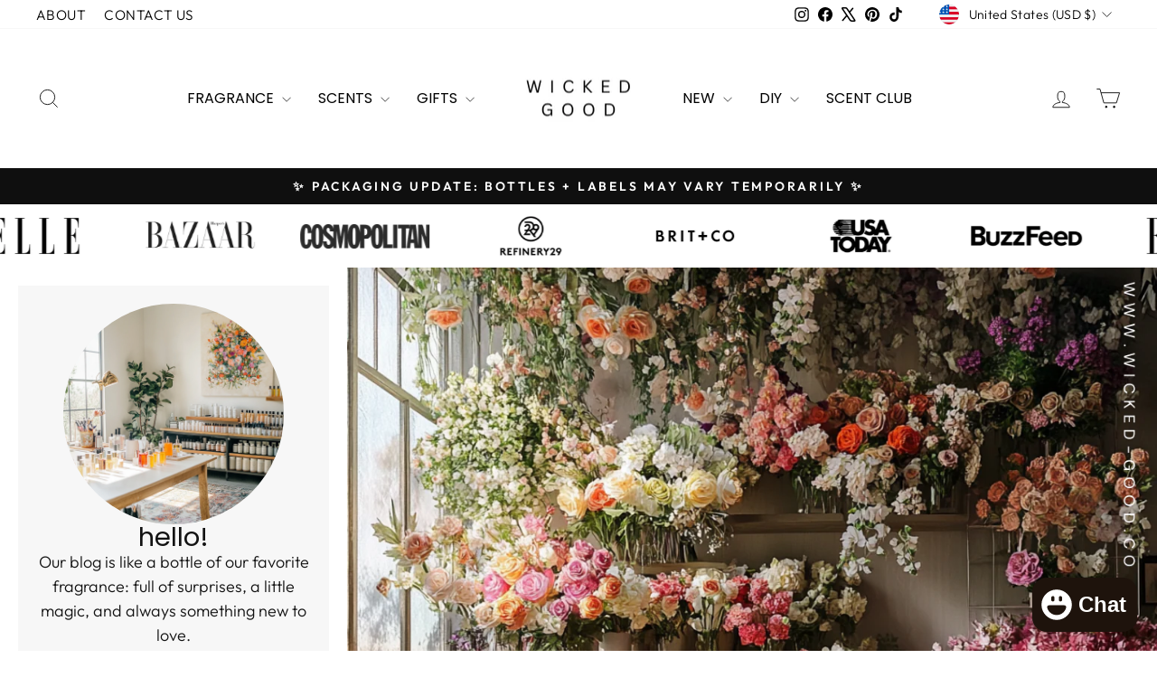

--- FILE ---
content_type: text/javascript; charset=utf-8
request_url: https://wicked-good.co/products/viral-paris-lip-balm-baume-des-muses-bully-refill.js
body_size: 723
content:
{"id":9741672218944,"title":"Viral Lip Balm | Refill","handle":"viral-paris-lip-balm-baume-des-muses-bully-refill","description":"\u003cp\u003e\u003cstrong\u003eViral Paris Lip Balm Refill – Because Chic Should Never Be Single-Use\u003c\/strong\u003e\u003c\/p\u003e\n\u003cp\u003eSo, you snagged the viral Paris lip balm; \u003cstrong\u003eBaume des Muses from Officine Universelle Buly \u003c\/strong\u003e(because of course you did; you’re a beauty connoisseur). You’ve swiped, savored, and maybe even felt a little fancy applying it in public. But now? That gorgeous little case is sitting there, empty, wondering what’s next.\u003c\/p\u003e\n\u003cp\u003e\u003cstrong\u003eDo. Not. Toss. It.\u003c\/strong\u003e\u003c\/p\u003e\n\u003cp\u003eWe’re about to turn that luxe little container into the gift that keeps on giving. Introducing \u003cstrong\u003eour exclusive refill service\u003c\/strong\u003e, where you can transform your empty compact into a \u003cstrong\u003eBespoke Lip Balm\u003c\/strong\u003e in\u003cem\u003e \u003c\/em\u003eany of our \u003cstrong\u003eamazing flavors\u003c\/strong\u003e.\u003c\/p\u003e\n\u003cp\u003eBecause luxury should be \u003cstrong\u003eendless\u003c\/strong\u003e, not disposable.\u003c\/p\u003e\n\u003ch3\u003e\u003cstrong\u003eHow It Works:\u003c\/strong\u003e\u003c\/h3\u003e\n\u003col\u003e\n\u003cli\u003e\n\u003cp\u003e\u003cstrong\u003ePick Your Potion:\u003c\/strong\u003e Choose from \u003cstrong\u003ea swoon worthy flavor\u003c\/strong\u003e to create your dream \u003cstrong\u003elip balm\u003c\/strong\u003e. Want a Parisian café? A lush, sun drenched garden? A moody, mysterious mint? We’ve got you.\u003c\/p\u003e\n\u003c\/li\u003e\n\u003cli\u003e\n\u003cp\u003e\u003cstrong\u003eWe Work Our Magic:\u003c\/strong\u003e We blend up your custom potion and send it your way.\u003c\/p\u003e\n\u003c\/li\u003e\n\u003cli\u003e\n\u003cp\u003e\u003cstrong\u003eMelt + Refill:\u003c\/strong\u003e Simply pop your custom blend in the microwave for \u003cstrong\u003e30 seconds\u003c\/strong\u003e, pour it into your empty case, and your \u003cstrong\u003eluxe compact is reborn\u003c\/strong\u003e. Each refill kit is enough for \u003cstrong\u003e2-3 refills\u003c\/strong\u003e.\u003c\/p\u003e\n\u003c\/li\u003e\n\u003c\/ol\u003e\n\u003cp\u003e\u003cstrong\u003eSame iconic case. New magic inside.\u003c\/strong\u003e\u003c\/p\u003e\n\u003cp\u003eBecause let’s be honest, the best part about Parisian beauty? It \u003cem\u003enever\u003c\/em\u003e goes out of style.\u003c\/p\u003e\n\u003cp\u003e\u003cstrong\u003eReady to make your chic compact a forever thing?\u003c\/strong\u003e Let’s refill, refresh, and redefine what luxury means.\u003c\/p\u003e","published_at":"2026-01-18T20:37:01-06:00","created_at":"2025-03-06T13:22:42-06:00","vendor":"Wicked Good Perfume","type":"Bath + Body","tags":["Baume des Muses","Lip Balm","Officine Universelle Buly","Paris"],"price":2000,"price_min":2000,"price_max":2000,"available":true,"price_varies":false,"compare_at_price":null,"compare_at_price_min":0,"compare_at_price_max":0,"compare_at_price_varies":false,"variants":[{"id":51437664829760,"title":"Coconut","option1":"Coconut","option2":null,"option3":null,"sku":null,"requires_shipping":true,"taxable":true,"featured_image":null,"available":true,"name":"Viral Lip Balm | Refill - Coconut","public_title":"Coconut","options":["Coconut"],"price":2000,"weight":0,"compare_at_price":null,"inventory_management":null,"barcode":"","requires_selling_plan":false,"selling_plan_allocations":[]},{"id":51437664862528,"title":"Vanilla","option1":"Vanilla","option2":null,"option3":null,"sku":null,"requires_shipping":true,"taxable":true,"featured_image":null,"available":true,"name":"Viral Lip Balm | Refill - Vanilla","public_title":"Vanilla","options":["Vanilla"],"price":2000,"weight":0,"compare_at_price":null,"inventory_management":null,"barcode":"","requires_selling_plan":false,"selling_plan_allocations":[]},{"id":51437664895296,"title":"Mint","option1":"Mint","option2":null,"option3":null,"sku":null,"requires_shipping":true,"taxable":true,"featured_image":null,"available":true,"name":"Viral Lip Balm | Refill - Mint","public_title":"Mint","options":["Mint"],"price":2000,"weight":0,"compare_at_price":null,"inventory_management":null,"barcode":"","requires_selling_plan":false,"selling_plan_allocations":[]},{"id":51437664928064,"title":"Rose","option1":"Rose","option2":null,"option3":null,"sku":null,"requires_shipping":true,"taxable":true,"featured_image":null,"available":true,"name":"Viral Lip Balm | Refill - Rose","public_title":"Rose","options":["Rose"],"price":2000,"weight":0,"compare_at_price":null,"inventory_management":null,"barcode":"","requires_selling_plan":false,"selling_plan_allocations":[]},{"id":51437665321280,"title":"Lavender","option1":"Lavender","option2":null,"option3":null,"sku":null,"requires_shipping":true,"taxable":true,"featured_image":null,"available":true,"name":"Viral Lip Balm | Refill - Lavender","public_title":"Lavender","options":["Lavender"],"price":2000,"weight":0,"compare_at_price":null,"inventory_management":null,"barcode":"","requires_selling_plan":false,"selling_plan_allocations":[]},{"id":51437665386816,"title":"Cherry","option1":"Cherry","option2":null,"option3":null,"sku":null,"requires_shipping":true,"taxable":true,"featured_image":null,"available":true,"name":"Viral Lip Balm | Refill - Cherry","public_title":"Cherry","options":["Cherry"],"price":2000,"weight":0,"compare_at_price":null,"inventory_management":null,"barcode":"","requires_selling_plan":false,"selling_plan_allocations":[]}],"images":["\/\/cdn.shopify.com\/s\/files\/1\/2527\/4000\/files\/ViralParisLipBalmRefill-BaumedesMusesfromOfficineUniverselleBuly.png?v=1741294269"],"featured_image":"\/\/cdn.shopify.com\/s\/files\/1\/2527\/4000\/files\/ViralParisLipBalmRefill-BaumedesMusesfromOfficineUniverselleBuly.png?v=1741294269","options":[{"name":"Flavor","position":1,"values":["Coconut","Vanilla","Mint","Rose","Lavender","Cherry"]}],"url":"\/products\/viral-paris-lip-balm-baume-des-muses-bully-refill","media":[{"alt":"Viral Paris Lip Balm - Baume des Muses from Officine Universelle Buly | Wicked Good Fragrance","id":39468497502528,"position":1,"preview_image":{"aspect_ratio":1.0,"height":2500,"width":2500,"src":"https:\/\/cdn.shopify.com\/s\/files\/1\/2527\/4000\/files\/ViralParisLipBalmRefill-BaumedesMusesfromOfficineUniverselleBuly.png?v=1741294269"},"aspect_ratio":1.0,"height":2500,"media_type":"image","src":"https:\/\/cdn.shopify.com\/s\/files\/1\/2527\/4000\/files\/ViralParisLipBalmRefill-BaumedesMusesfromOfficineUniverselleBuly.png?v=1741294269","width":2500}],"requires_selling_plan":false,"selling_plan_groups":[]}

--- FILE ---
content_type: text/javascript; charset=utf-8
request_url: https://wicked-good.co/products/ginseng-single-note.js
body_size: 1362
content:
{"id":9606253314368,"title":"Ginseng | Single Note","handle":"ginseng-single-note","description":"\u003cp\u003e\u003cstrong\u003eGinseng:\u003c\/strong\u003e \u003cmeta charset=\"utf-8\"\u003eEarthy, herbal, and invigorating; brings a revitalizing, green essence.\u003cbr\u003e\u003cbr\u003eGinseng has been revered in traditional Chinese medicine for centuries, known as the “root of life” for its restorative and energizing properties. In folklore, it symbolizes longevity, strength, and wisdom. It was believed to bring balance to both mind and body, providing a sense of harmony and vitality. \u003cbr\u003e\u003cbr\u003eIts earthy, herbal scent captures this ancient essence of rejuvenation.\u003cbr\u003e\u003cbr\u003e\u003cstrong style=\"font-size: 0.875rem;\"\u003eFragrance Note\u003c\/strong\u003e\u003cspan style=\"font-size: 0.875rem;\"\u003e: Middle Note\u003cbr\u003e\u003c\/span\u003e\u003cstrong style=\"font-size: 0.875rem;\"\u003eScent Family:\u003c\/strong\u003e\u003cspan style=\"font-size: 0.875rem;\"\u003e Herbal\u003cbr\u003e\u003cbr\u003e\u003c\/span\u003e\u003cspan style=\"font-size: 0.875rem;\"\u003eAll of our fragrance notes are premium quality, alcohol free, phthalate free, and undiluted. We take pride in providing top notch, highly concentrated ingredients that blend seamlessly with both alcohol and oil bases. Keep in mind, these notes are \u003c\/span\u003e\u003cspan style=\"font-size: 0.875rem;\"\u003e\u003cem\u003enot ready to wear fragrances\u003c\/em\u003e \u003c\/span\u003e\u003cspan style=\"font-size: 0.875rem;\"\u003ethey \u003c\/span\u003e\u003cstrong style=\"font-size: 0.875rem;\"\u003emust be diluted\u003c\/strong\u003e\u003cspan style=\"font-size: 0.875rem;\"\u003e before applying to the skin. Always do a patch test. And, of course, do not consume these oils, no matter how tempting they may smell.\u003c\/span\u003e\u003cbr\u003e\u003c\/p\u003e\n\u003cp\u003e\u003cstrong\u003eImportant:\u003c\/strong\u003e Do not ingest. Patch test on skin. Dilute before wearing.\u003cspan\u003e\u003c\/span\u003e\u003c\/p\u003e","published_at":"2026-01-18T22:21:00-06:00","created_at":"2024-10-02T07:39:10-05:00","vendor":"Wicked Good","type":"","tags":["Artisan Perfume Kit","Basic Perfume Kit","Custom Fragrance","Customized Scents","DIY Perfume","Fragrance Kit","Ginseng","Herbal","Layering Scents","Make Your Own","Middle Note","Perfume Blending Kit","Perfume Making Kit","Perfume Notes","Perfumery","Perfumery Kit","Single Note"],"price":1795,"price_min":1795,"price_max":9995,"available":true,"price_varies":true,"compare_at_price":0,"compare_at_price_min":0,"compare_at_price_max":0,"compare_at_price_varies":false,"variants":[{"id":50012337668416,"title":"Raw Fragrance (Undiluted) | 10mL","option1":"Raw Fragrance (Undiluted) | 10mL","option2":null,"option3":null,"sku":"E-SN-60","requires_shipping":true,"taxable":true,"featured_image":{"id":46258495422784,"product_id":9606253314368,"position":1,"created_at":"2024-10-03T14:23:18-05:00","updated_at":"2025-09-30T16:04:38-05:00","alt":"Ginseng Single Note Fragrances | DIY Perfumery + Fragrance Bar Kit | #SmellWickedGood","width":2500,"height":2500,"src":"https:\/\/cdn.shopify.com\/s\/files\/1\/2527\/4000\/files\/Ginseng_SingleNoteFragrances-PerfumeBar-ScentLayering_59.png?v=1759266278","variant_ids":[50012337668416]},"available":true,"name":"Ginseng | Single Note - Raw Fragrance (Undiluted) | 10mL","public_title":"Raw Fragrance (Undiluted) | 10mL","options":["Raw Fragrance (Undiluted) | 10mL"],"price":1795,"weight":57,"compare_at_price":0,"inventory_management":"shopify","barcode":null,"featured_media":{"alt":"Ginseng Single Note Fragrances | DIY Perfumery + Fragrance Bar Kit | #SmellWickedGood","id":38442596041024,"position":1,"preview_image":{"aspect_ratio":1.0,"height":2500,"width":2500,"src":"https:\/\/cdn.shopify.com\/s\/files\/1\/2527\/4000\/files\/Ginseng_SingleNoteFragrances-PerfumeBar-ScentLayering_59.png?v=1759266278"}},"requires_selling_plan":false,"selling_plan_allocations":[]},{"id":50012337701184,"title":"Perfume Spray | 30mL","option1":"Perfume Spray | 30mL","option2":null,"option3":null,"sku":"E-SN-60","requires_shipping":true,"taxable":true,"featured_image":null,"available":true,"name":"Ginseng | Single Note - Perfume Spray | 30mL","public_title":"Perfume Spray | 30mL","options":["Perfume Spray | 30mL"],"price":3995,"weight":102,"compare_at_price":0,"inventory_management":"shopify","barcode":null,"requires_selling_plan":false,"selling_plan_allocations":[]},{"id":50012337733952,"title":"Perfume Spray | 50mL","option1":"Perfume Spray | 50mL","option2":null,"option3":null,"sku":"E-SN-60","requires_shipping":true,"taxable":true,"featured_image":null,"available":true,"name":"Ginseng | Single Note - Perfume Spray | 50mL","public_title":"Perfume Spray | 50mL","options":["Perfume Spray | 50mL"],"price":5995,"weight":198,"compare_at_price":0,"inventory_management":"shopify","barcode":null,"requires_selling_plan":false,"selling_plan_allocations":[]},{"id":50012337766720,"title":"Perfume Spray | 100mL","option1":"Perfume Spray | 100mL","option2":null,"option3":null,"sku":"E-SN-60","requires_shipping":true,"taxable":true,"featured_image":null,"available":true,"name":"Ginseng | Single Note - Perfume Spray | 100mL","public_title":"Perfume Spray | 100mL","options":["Perfume Spray | 100mL"],"price":9995,"weight":318,"compare_at_price":0,"inventory_management":"shopify","barcode":null,"requires_selling_plan":false,"selling_plan_allocations":[]}],"images":["\/\/cdn.shopify.com\/s\/files\/1\/2527\/4000\/files\/Ginseng_SingleNoteFragrances-PerfumeBar-ScentLayering_59.png?v=1759266278","\/\/cdn.shopify.com\/s\/files\/1\/2527\/4000\/files\/Ginseng.png?v=1727983459"],"featured_image":"\/\/cdn.shopify.com\/s\/files\/1\/2527\/4000\/files\/Ginseng_SingleNoteFragrances-PerfumeBar-ScentLayering_59.png?v=1759266278","options":[{"name":"STYLE:","position":1,"values":["Raw Fragrance (Undiluted) | 10mL","Perfume Spray | 30mL","Perfume Spray | 50mL","Perfume Spray | 100mL"]}],"url":"\/products\/ginseng-single-note","media":[{"alt":"Ginseng Single Note Fragrances | DIY Perfumery + Fragrance Bar Kit | #SmellWickedGood","id":38442596041024,"position":1,"preview_image":{"aspect_ratio":1.0,"height":2500,"width":2500,"src":"https:\/\/cdn.shopify.com\/s\/files\/1\/2527\/4000\/files\/Ginseng_SingleNoteFragrances-PerfumeBar-ScentLayering_59.png?v=1759266278"},"aspect_ratio":1.0,"height":2500,"media_type":"image","src":"https:\/\/cdn.shopify.com\/s\/files\/1\/2527\/4000\/files\/Ginseng_SingleNoteFragrances-PerfumeBar-ScentLayering_59.png?v=1759266278","width":2500},{"alt":"Ginseng Perfume Bar for Bridal Showers, Retreats, Boutiques, Events","id":38442600071488,"position":2,"preview_image":{"aspect_ratio":1.0,"height":1080,"width":1080,"src":"https:\/\/cdn.shopify.com\/s\/files\/1\/2527\/4000\/files\/Ginseng.png?v=1727983459"},"aspect_ratio":1.0,"height":1080,"media_type":"image","src":"https:\/\/cdn.shopify.com\/s\/files\/1\/2527\/4000\/files\/Ginseng.png?v=1727983459","width":1080}],"requires_selling_plan":false,"selling_plan_groups":[]}

--- FILE ---
content_type: text/javascript; charset=utf-8
request_url: https://wicked-good.co/products/green-apple-single-note.js
body_size: 816
content:
{"id":9606253805888,"title":"Green Apple | Single Note","handle":"green-apple-single-note","description":"\u003cp\u003e\u003cstrong\u003eGreen Apple:\u003c\/strong\u003e \u003cmeta charset=\"utf-8\"\u003eCrisp, tart, and juicy; a refreshing, fruity explosion. \u003cbr\u003e\u003cbr\u003eThe apple has been a symbol of knowledge, temptation, and prosperity throughout history, from the biblical story of Adam and Eve to ancient Greek myths. In folklore, green apples are associated with youthfulness, renewal, and good health. \u003cbr\u003e\u003cbr\u003eTheir crisp, tart scent brings a burst of freshness and energy, embodying the vitality of springtime orchards. \u003cbr\u003e\u003cbr\u003e\u003cstrong style=\"font-size: 0.875rem;\"\u003eFragrance Note\u003c\/strong\u003e\u003cspan style=\"font-size: 0.875rem;\"\u003e: Top Note\u003cbr\u003e\u003c\/span\u003e\u003cstrong style=\"font-size: 0.875rem;\"\u003eScent Family:\u003c\/strong\u003e\u003cspan style=\"font-size: 0.875rem;\"\u003e Fruity\u003cbr\u003e\u003cbr\u003e\u003c\/span\u003e\u003cspan style=\"font-size: 0.875rem;\"\u003eAll of our fragrance notes are premium quality, alcohol free, phthalate free, and undiluted. We take pride in providing top notch, highly concentrated ingredients that blend seamlessly with both alcohol and oil bases. Keep in mind, these notes are \u003c\/span\u003e\u003cspan style=\"font-size: 0.875rem;\"\u003e\u003cem\u003enot ready to wear fragrances\u003c\/em\u003e \u003c\/span\u003e\u003cspan style=\"font-size: 0.875rem;\"\u003ethey \u003c\/span\u003e\u003cstrong style=\"font-size: 0.875rem;\"\u003emust be diluted\u003c\/strong\u003e\u003cspan style=\"font-size: 0.875rem;\"\u003e before applying to the skin. Always do a patch test. And, of course, do not consume these oils, no matter how tempting they may smell.\u003c\/span\u003e\u003cbr\u003e\u003c\/p\u003e\n\u003cp\u003e\u003cstrong\u003eImportant:\u003c\/strong\u003e Do not ingest. Patch test on skin. Dilute before wearing.\u003cspan\u003e\u003c\/span\u003e\u003c\/p\u003e","published_at":"2026-01-18T23:21:00-06:00","created_at":"2024-10-02T07:40:58-05:00","vendor":"Wicked Good","type":"","tags":["Artisan Perfume Kit","Basic Perfume Kit","Custom Fragrance","Customized Scents","DIY Perfume","Fragrance Kit","Fruity","Green Apple","Layering Scents","Make Your Own","Perfume Blending Kit","Perfume Making Kit","Perfume Notes","Perfumery","Perfumery Kit","Single Note","Top Note"],"price":1795,"price_min":1795,"price_max":9995,"available":true,"price_varies":true,"compare_at_price":0,"compare_at_price_min":0,"compare_at_price_max":0,"compare_at_price_varies":false,"variants":[{"id":50012334620992,"title":"Raw Fragrance (Undiluted) | 10mL","option1":"Raw Fragrance (Undiluted) | 10mL","option2":null,"option3":null,"sku":"E-SN-61","requires_shipping":true,"taxable":true,"featured_image":{"id":46258496110912,"product_id":9606253805888,"position":1,"created_at":"2024-10-03T14:23:23-05:00","updated_at":"2024-10-03T14:27:05-05:00","alt":"Green Apple Single Note Fragrances | DIY Perfumery + Fragrance Bar Kit | #SmellWickedGood","width":2500,"height":2500,"src":"https:\/\/cdn.shopify.com\/s\/files\/1\/2527\/4000\/files\/Green_Apple_SingleNoteFragrances-PerfumeBar-ScentLayering_60.png?v=1727983625","variant_ids":[50012334620992]},"available":true,"name":"Green Apple | Single Note - Raw Fragrance (Undiluted) | 10mL","public_title":"Raw Fragrance (Undiluted) | 10mL","options":["Raw Fragrance (Undiluted) | 10mL"],"price":1795,"weight":57,"compare_at_price":0,"inventory_management":"shopify","barcode":null,"featured_media":{"alt":"Green Apple Single Note Fragrances | DIY Perfumery + Fragrance Bar Kit | #SmellWickedGood","id":38442596663616,"position":1,"preview_image":{"aspect_ratio":1.0,"height":2500,"width":2500,"src":"https:\/\/cdn.shopify.com\/s\/files\/1\/2527\/4000\/files\/Green_Apple_SingleNoteFragrances-PerfumeBar-ScentLayering_60.png?v=1727983625"}},"requires_selling_plan":false,"selling_plan_allocations":[]},{"id":50012334653760,"title":"Perfume Spray | 30mL","option1":"Perfume Spray | 30mL","option2":null,"option3":null,"sku":"E-SN-61","requires_shipping":true,"taxable":true,"featured_image":null,"available":true,"name":"Green Apple | Single Note - Perfume Spray | 30mL","public_title":"Perfume Spray | 30mL","options":["Perfume Spray | 30mL"],"price":3995,"weight":102,"compare_at_price":0,"inventory_management":"shopify","barcode":null,"requires_selling_plan":false,"selling_plan_allocations":[]},{"id":50012334686528,"title":"Perfume Spray | 50mL","option1":"Perfume Spray | 50mL","option2":null,"option3":null,"sku":"E-SN-61","requires_shipping":true,"taxable":true,"featured_image":null,"available":true,"name":"Green Apple | Single Note - Perfume Spray | 50mL","public_title":"Perfume Spray | 50mL","options":["Perfume Spray | 50mL"],"price":5995,"weight":198,"compare_at_price":0,"inventory_management":"shopify","barcode":null,"requires_selling_plan":false,"selling_plan_allocations":[]},{"id":50012334719296,"title":"Perfume Spray | 100mL","option1":"Perfume Spray | 100mL","option2":null,"option3":null,"sku":"E-SN-61","requires_shipping":true,"taxable":true,"featured_image":null,"available":true,"name":"Green Apple | Single Note - Perfume Spray | 100mL","public_title":"Perfume Spray | 100mL","options":["Perfume Spray | 100mL"],"price":9995,"weight":318,"compare_at_price":0,"inventory_management":"shopify","barcode":null,"requires_selling_plan":false,"selling_plan_allocations":[]}],"images":["\/\/cdn.shopify.com\/s\/files\/1\/2527\/4000\/files\/Green_Apple_SingleNoteFragrances-PerfumeBar-ScentLayering_60.png?v=1727983625","\/\/cdn.shopify.com\/s\/files\/1\/2527\/4000\/files\/GREENAPPLE.png?v=1727983464"],"featured_image":"\/\/cdn.shopify.com\/s\/files\/1\/2527\/4000\/files\/Green_Apple_SingleNoteFragrances-PerfumeBar-ScentLayering_60.png?v=1727983625","options":[{"name":"STYLE:","position":1,"values":["Raw Fragrance (Undiluted) | 10mL","Perfume Spray | 30mL","Perfume Spray | 50mL","Perfume Spray | 100mL"]}],"url":"\/products\/green-apple-single-note","media":[{"alt":"Green Apple Single Note Fragrances | DIY Perfumery + Fragrance Bar Kit | #SmellWickedGood","id":38442596663616,"position":1,"preview_image":{"aspect_ratio":1.0,"height":2500,"width":2500,"src":"https:\/\/cdn.shopify.com\/s\/files\/1\/2527\/4000\/files\/Green_Apple_SingleNoteFragrances-PerfumeBar-ScentLayering_60.png?v=1727983625"},"aspect_ratio":1.0,"height":2500,"media_type":"image","src":"https:\/\/cdn.shopify.com\/s\/files\/1\/2527\/4000\/files\/Green_Apple_SingleNoteFragrances-PerfumeBar-ScentLayering_60.png?v=1727983625","width":2500},{"alt":"Green Apple Perfume Bar for Bridal Showers, Retreats, Boutiques, Events","id":38442600268096,"position":2,"preview_image":{"aspect_ratio":1.0,"height":1080,"width":1080,"src":"https:\/\/cdn.shopify.com\/s\/files\/1\/2527\/4000\/files\/GREENAPPLE.png?v=1727983464"},"aspect_ratio":1.0,"height":1080,"media_type":"image","src":"https:\/\/cdn.shopify.com\/s\/files\/1\/2527\/4000\/files\/GREENAPPLE.png?v=1727983464","width":1080}],"requires_selling_plan":false,"selling_plan_groups":[]}

--- FILE ---
content_type: text/javascript; charset=utf-8
request_url: https://wicked-good.co/products/honey-single-note.js
body_size: 1454
content:
{"id":9606256132416,"title":"Honey | Single Note","handle":"honey-single-note","description":"\u003cp\u003e\u003cstrong\u003eHoney:\u003c\/strong\u003e \u003cmeta charset=\"utf-8\"\u003eSweet, warm, and rich; a golden, syrupy delight for any blend. \u003cbr\u003e\u003cbr\u003eHoney has been cherished for millennia, known as \"the nectar of the gods\" in Greek mythology and a symbol of abundance and wealth in various cultures. In folklore, it represents sweetness, fertility, and the nurturing aspects of nature. The use of honey in rituals is thought to bring good fortune and healing. \u003cbr\u003e\u003cbr\u003eIts rich, golden aroma envelops fragrances with a comforting sweetness, evoking the coziness of home and nature’s generosity. \u003cbr\u003e\u003cbr\u003e\u003cstrong style=\"font-size: 0.875rem;\"\u003eFragrance Note\u003c\/strong\u003e\u003cspan style=\"font-size: 0.875rem;\"\u003e: Base Note\u003cbr\u003e\u003c\/span\u003e\u003cstrong style=\"font-size: 0.875rem;\"\u003eScent Family:\u003c\/strong\u003e\u003cspan style=\"font-size: 0.875rem;\"\u003e Gourmand\u003cbr\u003e\u003cbr\u003e\u003c\/span\u003e\u003cspan style=\"font-size: 0.875rem;\"\u003eAll of our fragrance notes are premium quality, alcohol free, phthalate free, and undiluted. We take pride in providing top notch, highly concentrated ingredients that blend seamlessly with both alcohol and oil bases. Keep in mind, these notes are \u003c\/span\u003e\u003cspan style=\"font-size: 0.875rem;\"\u003e\u003cem\u003enot ready to wear fragrances\u003c\/em\u003e \u003c\/span\u003e\u003cspan style=\"font-size: 0.875rem;\"\u003ethey \u003c\/span\u003e\u003cstrong style=\"font-size: 0.875rem;\"\u003emust be diluted\u003c\/strong\u003e\u003cspan style=\"font-size: 0.875rem;\"\u003e before applying to the skin. Always do a patch test. And, of course, do not consume these oils, no matter how tempting they may smell.\u003c\/span\u003e\u003cbr\u003e\u003c\/p\u003e\n\u003cp\u003e\u003cstrong\u003eImportant:\u003c\/strong\u003e Do not ingest. Patch test on skin. Dilute before wearing.\u003cspan\u003e\u003c\/span\u003e\u003c\/p\u003e","published_at":"2026-01-19T00:21:01-06:00","created_at":"2024-10-02T07:51:49-05:00","vendor":"Wicked Good","type":"","tags":["Artisan Perfume Kit","Base Note","Basic Perfume Kit","Custom Fragrance","Customized Scents","DIY Perfume","Fragrance Kit","Gourmand","Honey","Layering Scents","Make Your Own","Perfume Blending Kit","Perfume Making Kit","Perfume Notes","Perfumery","Perfumery Kit","Single Note"],"price":1795,"price_min":1795,"price_max":9995,"available":true,"price_varies":true,"compare_at_price":0,"compare_at_price_min":0,"compare_at_price_max":0,"compare_at_price_varies":false,"variants":[{"id":50012346876224,"title":"Raw Fragrance (Undiluted) | 10mL","option1":"Raw Fragrance (Undiluted) | 10mL","option2":null,"option3":null,"sku":"E-SN-67","requires_shipping":true,"taxable":true,"featured_image":{"id":46258525700416,"product_id":9606256132416,"position":1,"created_at":"2024-10-03T14:33:16-05:00","updated_at":"2025-11-28T11:44:06-06:00","alt":"Honey Single Note Fragrances | DIY Perfumery + Fragrance Bar Kit | #SmellWickedGood\u2028","width":2500,"height":2500,"src":"https:\/\/cdn.shopify.com\/s\/files\/1\/2527\/4000\/files\/Honey_SingleNoteFragrances-PerfumeBar-ScentLayering_66.png?v=1764351846","variant_ids":[50012346876224]},"available":true,"name":"Honey | Single Note - Raw Fragrance (Undiluted) | 10mL","public_title":"Raw Fragrance (Undiluted) | 10mL","options":["Raw Fragrance (Undiluted) | 10mL"],"price":1795,"weight":57,"compare_at_price":0,"inventory_management":"shopify","barcode":null,"featured_media":{"alt":"Honey Single Note Fragrances | DIY Perfumery + Fragrance Bar Kit | #SmellWickedGood\u2028","id":38442621534528,"position":1,"preview_image":{"aspect_ratio":1.0,"height":2500,"width":2500,"src":"https:\/\/cdn.shopify.com\/s\/files\/1\/2527\/4000\/files\/Honey_SingleNoteFragrances-PerfumeBar-ScentLayering_66.png?v=1764351846"}},"requires_selling_plan":false,"selling_plan_allocations":[]},{"id":50012346908992,"title":"Perfume Spray | 30mL","option1":"Perfume Spray | 30mL","option2":null,"option3":null,"sku":"E-SN-67","requires_shipping":true,"taxable":true,"featured_image":null,"available":true,"name":"Honey | Single Note - Perfume Spray | 30mL","public_title":"Perfume Spray | 30mL","options":["Perfume Spray | 30mL"],"price":3995,"weight":102,"compare_at_price":0,"inventory_management":"shopify","barcode":null,"requires_selling_plan":false,"selling_plan_allocations":[]},{"id":50012346941760,"title":"Perfume Spray | 50mL","option1":"Perfume Spray | 50mL","option2":null,"option3":null,"sku":"E-SN-67","requires_shipping":true,"taxable":true,"featured_image":null,"available":true,"name":"Honey | Single Note - Perfume Spray | 50mL","public_title":"Perfume Spray | 50mL","options":["Perfume Spray | 50mL"],"price":5995,"weight":198,"compare_at_price":0,"inventory_management":"shopify","barcode":null,"requires_selling_plan":false,"selling_plan_allocations":[]},{"id":50012346974528,"title":"Perfume Spray | 100mL","option1":"Perfume Spray | 100mL","option2":null,"option3":null,"sku":"E-SN-67","requires_shipping":true,"taxable":true,"featured_image":null,"available":true,"name":"Honey | Single Note - Perfume Spray | 100mL","public_title":"Perfume Spray | 100mL","options":["Perfume Spray | 100mL"],"price":9995,"weight":318,"compare_at_price":0,"inventory_management":"shopify","barcode":null,"requires_selling_plan":false,"selling_plan_allocations":[]}],"images":["\/\/cdn.shopify.com\/s\/files\/1\/2527\/4000\/files\/Honey_SingleNoteFragrances-PerfumeBar-ScentLayering_66.png?v=1764351846","\/\/cdn.shopify.com\/s\/files\/1\/2527\/4000\/files\/HONEY_Single_Note_Perfume.png?v=1727984320"],"featured_image":"\/\/cdn.shopify.com\/s\/files\/1\/2527\/4000\/files\/Honey_SingleNoteFragrances-PerfumeBar-ScentLayering_66.png?v=1764351846","options":[{"name":"STYLE:","position":1,"values":["Raw Fragrance (Undiluted) | 10mL","Perfume Spray | 30mL","Perfume Spray | 50mL","Perfume Spray | 100mL"]}],"url":"\/products\/honey-single-note","media":[{"alt":"Honey Single Note Fragrances | DIY Perfumery + Fragrance Bar Kit | #SmellWickedGood\u2028","id":38442621534528,"position":1,"preview_image":{"aspect_ratio":1.0,"height":2500,"width":2500,"src":"https:\/\/cdn.shopify.com\/s\/files\/1\/2527\/4000\/files\/Honey_SingleNoteFragrances-PerfumeBar-ScentLayering_66.png?v=1764351846"},"aspect_ratio":1.0,"height":2500,"media_type":"image","src":"https:\/\/cdn.shopify.com\/s\/files\/1\/2527\/4000\/files\/Honey_SingleNoteFragrances-PerfumeBar-ScentLayering_66.png?v=1764351846","width":2500},{"alt":"Honey Perfume Bar for Bridal Showers, Retreats, Boutiques, Events\u2028","id":38442624483648,"position":2,"preview_image":{"aspect_ratio":1.0,"height":1080,"width":1080,"src":"https:\/\/cdn.shopify.com\/s\/files\/1\/2527\/4000\/files\/HONEY_Single_Note_Perfume.png?v=1727984320"},"aspect_ratio":1.0,"height":1080,"media_type":"image","src":"https:\/\/cdn.shopify.com\/s\/files\/1\/2527\/4000\/files\/HONEY_Single_Note_Perfume.png?v=1727984320","width":1080}],"requires_selling_plan":false,"selling_plan_groups":[]}

--- FILE ---
content_type: text/javascript; charset=utf-8
request_url: https://wicked-good.co/products/geranium-single-note.js
body_size: 1368
content:
{"id":9606252855616,"title":"Geranium | Single Note","handle":"geranium-single-note","description":"\u003cp\u003e\u003cstrong\u003eGeranium:\u003c\/strong\u003e \u003cmeta charset=\"utf-8\"\u003eFresh, rosy, and slightly minty; adds a green, aromatic edge. \u003cbr\u003e\u003cbr\u003eGeraniums have been used in traditional medicine and rituals since ancient times, symbolizing positivity, balance, and protection. In folklore, they are believed to ward off negative energy and promote emotional healing.\u003cbr\u003e\u003cbr\u003eTheir uplifting scent is known to encourage a sense of calm and well being, making it a staple in aromatherapy. \u003cbr\u003e\u003cbr\u003e\u003cstrong style=\"font-size: 0.875rem;\"\u003eFragrance Note\u003c\/strong\u003e\u003cspan style=\"font-size: 0.875rem;\"\u003e: Middle Note\u003cbr\u003e\u003c\/span\u003e\u003cstrong style=\"font-size: 0.875rem;\"\u003eScent Family:\u003c\/strong\u003e\u003cspan style=\"font-size: 0.875rem;\"\u003e Floral\u003cbr\u003e\u003cbr\u003e\u003c\/span\u003e\u003cspan style=\"font-size: 0.875rem;\"\u003eAll of our fragrance notes are premium quality, alcohol free, phthalate free, and undiluted. We take pride in providing top notch, highly concentrated ingredients that blend seamlessly with both alcohol and oil bases. Keep in mind, these notes are \u003c\/span\u003e\u003cspan style=\"font-size: 0.875rem;\"\u003e\u003cem\u003enot ready to wear fragrances\u003c\/em\u003e \u003c\/span\u003e\u003cspan style=\"font-size: 0.875rem;\"\u003ethey \u003c\/span\u003e\u003cstrong style=\"font-size: 0.875rem;\"\u003emust be diluted\u003c\/strong\u003e\u003cspan style=\"font-size: 0.875rem;\"\u003e before applying to the skin. Always do a patch test. And, of course, do not consume these oils, no matter how tempting they may smell.\u003c\/span\u003e\u003cbr\u003e\u003c\/p\u003e\n\u003cp\u003e\u003cstrong\u003eImportant:\u003c\/strong\u003e Do not ingest. Patch test on skin. Dilute before wearing.\u003cspan\u003e\u003c\/span\u003e\u003c\/p\u003e","published_at":"2026-01-18T20:20:01-06:00","created_at":"2024-10-02T07:35:52-05:00","vendor":"Wicked Good","type":"","tags":["Artisan Perfume Kit","Basic Perfume Kit","Custom Fragrance","Customized Scents","DIY Perfume","Floral","Fragrance Kit","Geranium","Layering Scents","Make Your Own","Middle Note","Perfume Blending Kit","Perfume Making Kit","Perfume Notes","Perfumery","Perfumery Kit","Single Note"],"price":1795,"price_min":1795,"price_max":9995,"available":true,"price_varies":true,"compare_at_price":0,"compare_at_price_min":0,"compare_at_price_max":0,"compare_at_price_varies":false,"variants":[{"id":50012341010752,"title":"Raw Fragrance (Undiluted) | 10mL","option1":"Raw Fragrance (Undiluted) | 10mL","option2":null,"option3":null,"sku":"E-SN-58","requires_shipping":true,"taxable":true,"featured_image":{"id":46258493980992,"product_id":9606252855616,"position":1,"created_at":"2024-10-03T14:23:05-05:00","updated_at":"2024-10-03T14:26:31-05:00","alt":"Geranium Single Note Fragrances | DIY Perfumery + Fragrance Bar Kit | #SmellWickedGood","width":2500,"height":2500,"src":"https:\/\/cdn.shopify.com\/s\/files\/1\/2527\/4000\/files\/Geranium_SingleNoteFragrances-PerfumeBar-ScentLayering_57.png?v=1727983591","variant_ids":[50012341010752]},"available":true,"name":"Geranium | Single Note - Raw Fragrance (Undiluted) | 10mL","public_title":"Raw Fragrance (Undiluted) | 10mL","options":["Raw Fragrance (Undiluted) | 10mL"],"price":1795,"weight":57,"compare_at_price":0,"inventory_management":"shopify","barcode":null,"featured_media":{"alt":"Geranium Single Note Fragrances | DIY Perfumery + Fragrance Bar Kit | #SmellWickedGood","id":38442595123520,"position":1,"preview_image":{"aspect_ratio":1.0,"height":2500,"width":2500,"src":"https:\/\/cdn.shopify.com\/s\/files\/1\/2527\/4000\/files\/Geranium_SingleNoteFragrances-PerfumeBar-ScentLayering_57.png?v=1727983591"}},"requires_selling_plan":false,"selling_plan_allocations":[]},{"id":50012341043520,"title":"Perfume Spray | 30mL","option1":"Perfume Spray | 30mL","option2":null,"option3":null,"sku":"E-SN-58","requires_shipping":true,"taxable":true,"featured_image":null,"available":true,"name":"Geranium | Single Note - Perfume Spray | 30mL","public_title":"Perfume Spray | 30mL","options":["Perfume Spray | 30mL"],"price":3995,"weight":102,"compare_at_price":0,"inventory_management":"shopify","barcode":null,"requires_selling_plan":false,"selling_plan_allocations":[]},{"id":50012341076288,"title":"Perfume Spray | 50mL","option1":"Perfume Spray | 50mL","option2":null,"option3":null,"sku":"E-SN-58","requires_shipping":true,"taxable":true,"featured_image":null,"available":true,"name":"Geranium | Single Note - Perfume Spray | 50mL","public_title":"Perfume Spray | 50mL","options":["Perfume Spray | 50mL"],"price":5995,"weight":198,"compare_at_price":0,"inventory_management":"shopify","barcode":null,"requires_selling_plan":false,"selling_plan_allocations":[]},{"id":50012341109056,"title":"Perfume Spray | 100mL","option1":"Perfume Spray | 100mL","option2":null,"option3":null,"sku":"E-SN-58","requires_shipping":true,"taxable":true,"featured_image":null,"available":true,"name":"Geranium | Single Note - Perfume Spray | 100mL","public_title":"Perfume Spray | 100mL","options":["Perfume Spray | 100mL"],"price":9995,"weight":318,"compare_at_price":0,"inventory_management":"shopify","barcode":null,"requires_selling_plan":false,"selling_plan_allocations":[]}],"images":["\/\/cdn.shopify.com\/s\/files\/1\/2527\/4000\/files\/Geranium_SingleNoteFragrances-PerfumeBar-ScentLayering_57.png?v=1727983591","\/\/cdn.shopify.com\/s\/files\/1\/2527\/4000\/files\/GERANIUM.png?v=1727983449"],"featured_image":"\/\/cdn.shopify.com\/s\/files\/1\/2527\/4000\/files\/Geranium_SingleNoteFragrances-PerfumeBar-ScentLayering_57.png?v=1727983591","options":[{"name":"STYLE:","position":1,"values":["Raw Fragrance (Undiluted) | 10mL","Perfume Spray | 30mL","Perfume Spray | 50mL","Perfume Spray | 100mL"]}],"url":"\/products\/geranium-single-note","media":[{"alt":"Geranium Single Note Fragrances | DIY Perfumery + Fragrance Bar Kit | #SmellWickedGood","id":38442595123520,"position":1,"preview_image":{"aspect_ratio":1.0,"height":2500,"width":2500,"src":"https:\/\/cdn.shopify.com\/s\/files\/1\/2527\/4000\/files\/Geranium_SingleNoteFragrances-PerfumeBar-ScentLayering_57.png?v=1727983591"},"aspect_ratio":1.0,"height":2500,"media_type":"image","src":"https:\/\/cdn.shopify.com\/s\/files\/1\/2527\/4000\/files\/Geranium_SingleNoteFragrances-PerfumeBar-ScentLayering_57.png?v=1727983591","width":2500},{"alt":"Geranium Perfume Bar for Bridal Showers, Retreats, Boutiques, Events","id":38442599579968,"position":2,"preview_image":{"aspect_ratio":1.0,"height":1080,"width":1080,"src":"https:\/\/cdn.shopify.com\/s\/files\/1\/2527\/4000\/files\/GERANIUM.png?v=1727983449"},"aspect_ratio":1.0,"height":1080,"media_type":"image","src":"https:\/\/cdn.shopify.com\/s\/files\/1\/2527\/4000\/files\/GERANIUM.png?v=1727983449","width":1080}],"requires_selling_plan":false,"selling_plan_groups":[]}

--- FILE ---
content_type: text/javascript; charset=utf-8
request_url: https://wicked-good.co/products/ginger-single-note.js
body_size: 804
content:
{"id":9606253117760,"title":"Ginger | Single Note","handle":"ginger-single-note","description":"\u003cp\u003e\u003cstrong\u003eGinger:\u003c\/strong\u003e \u003cmeta charset=\"utf-8\"\u003eWarm, spicy, and zesty; a punchy, energizing kick with a touch of sweetness.\u003cbr\u003e\u003cbr\u003eGinger has a long history, dating back over 5,000 years to ancient China and India, where it was prized for its medicinal and culinary properties. In folklore, ginger is associated with warmth, courage, and prosperity. \u003cbr\u003e\u003cbr\u003eIt was often used in rituals to attract good luck and ward off negativity. Its vibrant, spicy scent is known for its invigorating and uplifting qualities.\u003cbr\u003e\u003cbr\u003e\u003cstrong style=\"font-size: 0.875rem;\"\u003eFragrance Note\u003c\/strong\u003e\u003cspan style=\"font-size: 0.875rem;\"\u003e: Top Note\u003cbr\u003e\u003c\/span\u003e\u003cstrong style=\"font-size: 0.875rem;\"\u003eScent Family:\u003c\/strong\u003e\u003cspan style=\"font-size: 0.875rem;\"\u003e Spicy\u003cbr\u003e\u003cbr\u003e\u003c\/span\u003e\u003cspan style=\"font-size: 0.875rem;\"\u003eAll of our fragrance notes are premium quality, alcohol free, phthalate free, and undiluted. We take pride in providing top notch, highly concentrated ingredients that blend seamlessly with both alcohol and oil bases. Keep in mind, these notes are \u003c\/span\u003e\u003cspan style=\"font-size: 0.875rem;\"\u003e\u003cem\u003enot ready to wear fragrances\u003c\/em\u003e \u003c\/span\u003e\u003cspan style=\"font-size: 0.875rem;\"\u003ethey \u003c\/span\u003e\u003cstrong style=\"font-size: 0.875rem;\"\u003emust be diluted\u003c\/strong\u003e\u003cspan style=\"font-size: 0.875rem;\"\u003e before applying to the skin. Always do a patch test. And, of course, do not consume these oils, no matter how tempting they may smell.\u003c\/span\u003e\u003cbr\u003e\u003c\/p\u003e\n\u003cp\u003e\u003cstrong\u003eImportant:\u003c\/strong\u003e Do not ingest. Patch test on skin. Dilute before wearing.\u003cspan\u003e\u003c\/span\u003e\u003c\/p\u003e","published_at":"2026-01-18T21:20:02-06:00","created_at":"2024-10-02T07:37:27-05:00","vendor":"Wicked Good","type":"","tags":["Artisan Perfume Kit","Basic Perfume Kit","Custom Fragrance","Customized Scents","DIY Perfume","Fragrance Kit","Ginger","Layering Scents","Make Your Own","Perfume Blending Kit","Perfume Making Kit","Perfume Notes","Perfumery","Perfumery Kit","Single Note","Spicy","Top Note"],"price":1795,"price_min":1795,"price_max":9995,"available":true,"price_varies":true,"compare_at_price":0,"compare_at_price_min":0,"compare_at_price_max":0,"compare_at_price_varies":false,"variants":[{"id":50012347400512,"title":"Raw Fragrance (Undiluted) | 10mL","option1":"Raw Fragrance (Undiluted) | 10mL","option2":null,"option3":null,"sku":"E-SN-59","requires_shipping":true,"taxable":true,"featured_image":{"id":46258494439744,"product_id":9606253117760,"position":1,"created_at":"2024-10-03T14:23:11-05:00","updated_at":"2024-10-03T14:26:42-05:00","alt":"Ginger Single Note Fragrances | DIY Perfumery + Fragrance Bar Kit | #SmellWickedGood","width":2500,"height":2500,"src":"https:\/\/cdn.shopify.com\/s\/files\/1\/2527\/4000\/files\/Ginger_SingleNoteFragrances-PerfumeBar-ScentLayering_58.png?v=1727983602","variant_ids":[50012347400512]},"available":true,"name":"Ginger | Single Note - Raw Fragrance (Undiluted) | 10mL","public_title":"Raw Fragrance (Undiluted) | 10mL","options":["Raw Fragrance (Undiluted) | 10mL"],"price":1795,"weight":57,"compare_at_price":0,"inventory_management":"shopify","barcode":null,"featured_media":{"alt":"Ginger Single Note Fragrances | DIY Perfumery + Fragrance Bar Kit | #SmellWickedGood","id":38442595451200,"position":1,"preview_image":{"aspect_ratio":1.0,"height":2500,"width":2500,"src":"https:\/\/cdn.shopify.com\/s\/files\/1\/2527\/4000\/files\/Ginger_SingleNoteFragrances-PerfumeBar-ScentLayering_58.png?v=1727983602"}},"requires_selling_plan":false,"selling_plan_allocations":[]},{"id":50012347433280,"title":"Perfume Spray | 30mL","option1":"Perfume Spray | 30mL","option2":null,"option3":null,"sku":"E-SN-59","requires_shipping":true,"taxable":true,"featured_image":null,"available":true,"name":"Ginger | Single Note - Perfume Spray | 30mL","public_title":"Perfume Spray | 30mL","options":["Perfume Spray | 30mL"],"price":3995,"weight":102,"compare_at_price":0,"inventory_management":"shopify","barcode":null,"requires_selling_plan":false,"selling_plan_allocations":[]},{"id":50012347466048,"title":"Perfume Spray | 50mL","option1":"Perfume Spray | 50mL","option2":null,"option3":null,"sku":"E-SN-59","requires_shipping":true,"taxable":true,"featured_image":null,"available":true,"name":"Ginger | Single Note - Perfume Spray | 50mL","public_title":"Perfume Spray | 50mL","options":["Perfume Spray | 50mL"],"price":5995,"weight":198,"compare_at_price":0,"inventory_management":"shopify","barcode":null,"requires_selling_plan":false,"selling_plan_allocations":[]},{"id":50012347498816,"title":"Perfume Spray | 100mL","option1":"Perfume Spray | 100mL","option2":null,"option3":null,"sku":"E-SN-59","requires_shipping":true,"taxable":true,"featured_image":null,"available":true,"name":"Ginger | Single Note - Perfume Spray | 100mL","public_title":"Perfume Spray | 100mL","options":["Perfume Spray | 100mL"],"price":9995,"weight":318,"compare_at_price":0,"inventory_management":"shopify","barcode":null,"requires_selling_plan":false,"selling_plan_allocations":[]}],"images":["\/\/cdn.shopify.com\/s\/files\/1\/2527\/4000\/files\/Ginger_SingleNoteFragrances-PerfumeBar-ScentLayering_58.png?v=1727983602","\/\/cdn.shopify.com\/s\/files\/1\/2527\/4000\/files\/GINGER.png?v=1727983454"],"featured_image":"\/\/cdn.shopify.com\/s\/files\/1\/2527\/4000\/files\/Ginger_SingleNoteFragrances-PerfumeBar-ScentLayering_58.png?v=1727983602","options":[{"name":"STYLE:","position":1,"values":["Raw Fragrance (Undiluted) | 10mL","Perfume Spray | 30mL","Perfume Spray | 50mL","Perfume Spray | 100mL"]}],"url":"\/products\/ginger-single-note","media":[{"alt":"Ginger Single Note Fragrances | DIY Perfumery + Fragrance Bar Kit | #SmellWickedGood","id":38442595451200,"position":1,"preview_image":{"aspect_ratio":1.0,"height":2500,"width":2500,"src":"https:\/\/cdn.shopify.com\/s\/files\/1\/2527\/4000\/files\/Ginger_SingleNoteFragrances-PerfumeBar-ScentLayering_58.png?v=1727983602"},"aspect_ratio":1.0,"height":2500,"media_type":"image","src":"https:\/\/cdn.shopify.com\/s\/files\/1\/2527\/4000\/files\/Ginger_SingleNoteFragrances-PerfumeBar-ScentLayering_58.png?v=1727983602","width":2500},{"alt":"Ginger Perfume Bar for Bridal Showers, Retreats, Boutiques, Events","id":38442599809344,"position":2,"preview_image":{"aspect_ratio":1.0,"height":1080,"width":1080,"src":"https:\/\/cdn.shopify.com\/s\/files\/1\/2527\/4000\/files\/GINGER.png?v=1727983454"},"aspect_ratio":1.0,"height":1080,"media_type":"image","src":"https:\/\/cdn.shopify.com\/s\/files\/1\/2527\/4000\/files\/GINGER.png?v=1727983454","width":1080}],"requires_selling_plan":false,"selling_plan_groups":[]}

--- FILE ---
content_type: text/javascript; charset=utf-8
request_url: https://wicked-good.co/products/green-tea-single-note.js
body_size: 811
content:
{"id":9606254035264,"title":"Green Tea | Single Note","handle":"green-tea-single-note","description":"\u003cp\u003e\u003cstrong\u003eGreen Tea:\u003c\/strong\u003e \u003cmeta charset=\"utf-8\"\u003eFresh, grassy, and slightly sweet; a soothing, Zen like aroma. \u003cbr\u003e\u003cbr\u003eGreen tea has a long standing history in Asian cultures, particularly in China and Japan, where it symbolizes peace, mindfulness, and spiritual awakening. In traditional tea ceremonies, it represents harmony and respect. \u003cbr\u003e\u003cbr\u003eThe fresh, grassy scent of green tea adds a sense of calm and balance to fragrances, invoking the tranquility of quiet gardens and meditation.\u003cbr\u003e\u003cbr\u003e\u003cstrong style=\"font-size: 0.875rem;\"\u003eFragrance Note\u003c\/strong\u003e\u003cspan style=\"font-size: 0.875rem;\"\u003e: Middle Note\u003cbr\u003e\u003c\/span\u003e\u003cstrong style=\"font-size: 0.875rem;\"\u003eScent Family:\u003c\/strong\u003e\u003cspan style=\"font-size: 0.875rem;\"\u003e Green\u003cbr\u003e\u003cbr\u003e\u003c\/span\u003e\u003cspan style=\"font-size: 0.875rem;\"\u003eAll of our fragrance notes are premium quality, alcohol free, phthalate free, and undiluted. We take pride in providing top notch, highly concentrated ingredients that blend seamlessly with both alcohol and oil bases. Keep in mind, these notes are \u003c\/span\u003e\u003cspan style=\"font-size: 0.875rem;\"\u003e\u003cem\u003enot ready to wear fragrances\u003c\/em\u003e \u003c\/span\u003e\u003cspan style=\"font-size: 0.875rem;\"\u003ethey \u003c\/span\u003e\u003cstrong style=\"font-size: 0.875rem;\"\u003emust be diluted\u003c\/strong\u003e\u003cspan style=\"font-size: 0.875rem;\"\u003e before applying to the skin. Always do a patch test. And, of course, do not consume these oils, no matter how tempting they may smell.\u003c\/span\u003e\u003cbr\u003e\u003c\/p\u003e\n\u003cp\u003e\u003cstrong\u003eImportant:\u003c\/strong\u003e Do not ingest. Patch test on skin. Dilute before wearing.\u003cspan\u003e\u003c\/span\u003e\u003c\/p\u003e","published_at":"2026-01-19T00:21:00-06:00","created_at":"2024-10-02T07:43:01-05:00","vendor":"Wicked Good","type":"","tags":["Artisan Perfume Kit","Basic Perfume Kit","Custom Fragrance","Customized Scents","DIY Perfume","Fragrance Kit","Green Tea","Layering Scents","Make Your Own","Middle Note","Perfume Blending Kit","Perfume Making Kit","Perfume Notes","Perfumery","Perfumery Kit","Single Note"],"price":1795,"price_min":1795,"price_max":9995,"available":true,"price_varies":true,"compare_at_price":0,"compare_at_price_min":0,"compare_at_price_max":0,"compare_at_price_varies":false,"variants":[{"id":50012340879680,"title":"Raw Fragrance (Undiluted) | 10mL","option1":"Raw Fragrance (Undiluted) | 10mL","option2":null,"option3":null,"sku":"E-SN-62","requires_shipping":true,"taxable":true,"featured_image":{"id":46258523013440,"product_id":9606254035264,"position":1,"created_at":"2024-10-03T14:32:49-05:00","updated_at":"2025-11-28T11:39:39-06:00","alt":"Green Tea Single Note Fragrances | DIY Perfumery + Fragrance Bar Kit | #SmellWickedGood\u2028","width":2500,"height":2500,"src":"https:\/\/cdn.shopify.com\/s\/files\/1\/2527\/4000\/files\/Green_Tea_SingleNoteFragrances-PerfumeBar-ScentLayering_61.png?v=1764351579","variant_ids":[50012340879680]},"available":true,"name":"Green Tea | Single Note - Raw Fragrance (Undiluted) | 10mL","public_title":"Raw Fragrance (Undiluted) | 10mL","options":["Raw Fragrance (Undiluted) | 10mL"],"price":1795,"weight":57,"compare_at_price":0,"inventory_management":"shopify","barcode":null,"featured_media":{"alt":"Green Tea Single Note Fragrances | DIY Perfumery + Fragrance Bar Kit | #SmellWickedGood\u2028","id":38442619601216,"position":1,"preview_image":{"aspect_ratio":1.0,"height":2500,"width":2500,"src":"https:\/\/cdn.shopify.com\/s\/files\/1\/2527\/4000\/files\/Green_Tea_SingleNoteFragrances-PerfumeBar-ScentLayering_61.png?v=1764351579"}},"requires_selling_plan":false,"selling_plan_allocations":[]},{"id":50012340912448,"title":"Perfume Spray | 30mL","option1":"Perfume Spray | 30mL","option2":null,"option3":null,"sku":"E-SN-62","requires_shipping":true,"taxable":true,"featured_image":null,"available":true,"name":"Green Tea | Single Note - Perfume Spray | 30mL","public_title":"Perfume Spray | 30mL","options":["Perfume Spray | 30mL"],"price":3995,"weight":102,"compare_at_price":0,"inventory_management":"shopify","barcode":null,"requires_selling_plan":false,"selling_plan_allocations":[]},{"id":50012340945216,"title":"Perfume Spray | 50mL","option1":"Perfume Spray | 50mL","option2":null,"option3":null,"sku":"E-SN-62","requires_shipping":true,"taxable":true,"featured_image":null,"available":true,"name":"Green Tea | Single Note - Perfume Spray | 50mL","public_title":"Perfume Spray | 50mL","options":["Perfume Spray | 50mL"],"price":5995,"weight":198,"compare_at_price":0,"inventory_management":"shopify","barcode":null,"requires_selling_plan":false,"selling_plan_allocations":[]},{"id":50012340977984,"title":"Perfume Spray | 100mL","option1":"Perfume Spray | 100mL","option2":null,"option3":null,"sku":"E-SN-62","requires_shipping":true,"taxable":true,"featured_image":null,"available":true,"name":"Green Tea | Single Note - Perfume Spray | 100mL","public_title":"Perfume Spray | 100mL","options":["Perfume Spray | 100mL"],"price":9995,"weight":318,"compare_at_price":0,"inventory_management":"shopify","barcode":null,"requires_selling_plan":false,"selling_plan_allocations":[]}],"images":["\/\/cdn.shopify.com\/s\/files\/1\/2527\/4000\/files\/Green_Tea_SingleNoteFragrances-PerfumeBar-ScentLayering_61.png?v=1764351579","\/\/cdn.shopify.com\/s\/files\/1\/2527\/4000\/files\/GREENTEA_single_Note_fragrance.png?v=1727984222"],"featured_image":"\/\/cdn.shopify.com\/s\/files\/1\/2527\/4000\/files\/Green_Tea_SingleNoteFragrances-PerfumeBar-ScentLayering_61.png?v=1764351579","options":[{"name":"STYLE:","position":1,"values":["Raw Fragrance (Undiluted) | 10mL","Perfume Spray | 30mL","Perfume Spray | 50mL","Perfume Spray | 100mL"]}],"url":"\/products\/green-tea-single-note","media":[{"alt":"Green Tea Single Note Fragrances | DIY Perfumery + Fragrance Bar Kit | #SmellWickedGood\u2028","id":38442619601216,"position":1,"preview_image":{"aspect_ratio":1.0,"height":2500,"width":2500,"src":"https:\/\/cdn.shopify.com\/s\/files\/1\/2527\/4000\/files\/Green_Tea_SingleNoteFragrances-PerfumeBar-ScentLayering_61.png?v=1764351579"},"aspect_ratio":1.0,"height":2500,"media_type":"image","src":"https:\/\/cdn.shopify.com\/s\/files\/1\/2527\/4000\/files\/Green_Tea_SingleNoteFragrances-PerfumeBar-ScentLayering_61.png?v=1764351579","width":2500},{"alt":"Green Tea Perfume Bar for Bridal Showers, Retreats, Boutiques, Events\u2028","id":38442623074624,"position":2,"preview_image":{"aspect_ratio":1.0,"height":1080,"width":1080,"src":"https:\/\/cdn.shopify.com\/s\/files\/1\/2527\/4000\/files\/GREENTEA_single_Note_fragrance.png?v=1727984222"},"aspect_ratio":1.0,"height":1080,"media_type":"image","src":"https:\/\/cdn.shopify.com\/s\/files\/1\/2527\/4000\/files\/GREENTEA_single_Note_fragrance.png?v=1727984222","width":1080}],"requires_selling_plan":false,"selling_plan_groups":[]}

--- FILE ---
content_type: text/javascript; charset=utf-8
request_url: https://wicked-good.co/products/coriander-single-note.js
body_size: 698
content:
{"id":9606130073920,"title":"Coriander | Single Note","handle":"coriander-single-note","description":"\u003cp\u003e\u003cstrong\u003eCoriander:\u003c\/strong\u003e Spicy, slightly citrusy, and fresh; an herbaceous scent with a warm twist. \u003cbr\u003e\u003cbr\u003eKnown since ancient times, coriander has been used in both culinary and medicinal practices, revered for its versatility. In folklore, it symbolizes hidden worth and unexpected surprises. \u003cbr\u003e\u003cbr\u003eIts unique blend of spice and zest adds an exotic warmth to fragrances, invoking a sense of adventure and vibrant energy.\u003cbr\u003e\u003cbr\u003e\u003cstrong style=\"font-size: 0.875rem;\"\u003eFragrance Note\u003c\/strong\u003e\u003cspan style=\"font-size: 0.875rem;\"\u003e: Middle Note\u003cbr\u003e\u003c\/span\u003e\u003cstrong style=\"font-size: 0.875rem;\"\u003eScent Family:\u003c\/strong\u003e\u003cspan style=\"font-size: 0.875rem;\"\u003e Spicy\u003cbr\u003e\u003cbr\u003e\u003c\/span\u003e\u003cspan style=\"font-size: 0.875rem;\"\u003eAll of our fragrance notes are premium quality, alcohol free, phthalate free, and undiluted. We take pride in providing top notch, highly concentrated ingredients that blend seamlessly with both alcohol and oil bases. Keep in mind, these notes are \u003c\/span\u003e\u003cspan style=\"font-size: 0.875rem;\"\u003e\u003cem\u003enot ready to wear fragrances\u003c\/em\u003e \u003c\/span\u003e\u003cspan style=\"font-size: 0.875rem;\"\u003ethey \u003c\/span\u003e\u003cstrong style=\"font-size: 0.875rem;\"\u003emust be diluted\u003c\/strong\u003e\u003cspan style=\"font-size: 0.875rem;\"\u003e before applying to the skin. Always do a patch test. And, of course, do not consume these oils, no matter how tempting they may smell.\u003c\/span\u003e\u003cbr\u003e\u003c\/p\u003e\n\u003cp\u003e\u003cstrong\u003eImportant:\u003c\/strong\u003e Do not ingest. Patch test on skin. Dilute before wearing.\u003cspan\u003e\u003c\/span\u003e\u003c\/p\u003e","published_at":"2026-01-18T19:33:01-06:00","created_at":"2024-10-01T23:01:40-05:00","vendor":"Wicked Good","type":"","tags":["Artisan Perfume Kit","Basic Perfume Kit","Coriander","Custom Fragrance","Customized Scents","DIY Perfume","Fragrance Kit","Gourmand","Layering Scents","Make Your Own","Middle Note","Perfume Blending Kit","Perfume Making Kit","Perfume Notes","Perfumery","Perfumery Kit","Single Note","Spicy"],"price":1795,"price_min":1795,"price_max":9995,"available":true,"price_varies":true,"compare_at_price":0,"compare_at_price_min":0,"compare_at_price_max":0,"compare_at_price_varies":false,"variants":[{"id":50012334752064,"title":"Raw Fragrance (Undiluted) | 10mL","option1":"Raw Fragrance (Undiluted) | 10mL","option2":null,"option3":null,"sku":"E-SN-40","requires_shipping":true,"taxable":true,"featured_image":{"id":46258384896320,"product_id":9606130073920,"position":1,"created_at":"2024-10-03T13:53:52-05:00","updated_at":"2024-10-03T13:57:22-05:00","alt":"Coriander Single Note Fragrances | DIY Perfumery + Fragrance Bar Kit | #SmellWickedGood","width":2500,"height":2500,"src":"https:\/\/cdn.shopify.com\/s\/files\/1\/2527\/4000\/files\/Coriander_SingleNoteFragrances-PerfumeBar-ScentLayering_39.png?v=1727981842","variant_ids":[50012334752064]},"available":true,"name":"Coriander | Single Note - Raw Fragrance (Undiluted) | 10mL","public_title":"Raw Fragrance (Undiluted) | 10mL","options":["Raw Fragrance (Undiluted) | 10mL"],"price":1795,"weight":57,"compare_at_price":0,"inventory_management":"shopify","barcode":null,"featured_media":{"alt":"Coriander Single Note Fragrances | DIY Perfumery + Fragrance Bar Kit | #SmellWickedGood","id":38442504323392,"position":1,"preview_image":{"aspect_ratio":1.0,"height":2500,"width":2500,"src":"https:\/\/cdn.shopify.com\/s\/files\/1\/2527\/4000\/files\/Coriander_SingleNoteFragrances-PerfumeBar-ScentLayering_39.png?v=1727981842"}},"requires_selling_plan":false,"selling_plan_allocations":[]},{"id":50012334784832,"title":"Perfume Spray | 30mL","option1":"Perfume Spray | 30mL","option2":null,"option3":null,"sku":"E-SN-40","requires_shipping":true,"taxable":true,"featured_image":null,"available":true,"name":"Coriander | Single Note - Perfume Spray | 30mL","public_title":"Perfume Spray | 30mL","options":["Perfume Spray | 30mL"],"price":3995,"weight":102,"compare_at_price":0,"inventory_management":"shopify","barcode":null,"requires_selling_plan":false,"selling_plan_allocations":[]},{"id":50012334850368,"title":"Perfume Spray | 50mL","option1":"Perfume Spray | 50mL","option2":null,"option3":null,"sku":"E-SN-40","requires_shipping":true,"taxable":true,"featured_image":null,"available":true,"name":"Coriander | Single Note - Perfume Spray | 50mL","public_title":"Perfume Spray | 50mL","options":["Perfume Spray | 50mL"],"price":5995,"weight":198,"compare_at_price":0,"inventory_management":"shopify","barcode":null,"requires_selling_plan":false,"selling_plan_allocations":[]},{"id":50012334915904,"title":"Perfume Spray | 100mL","option1":"Perfume Spray | 100mL","option2":null,"option3":null,"sku":"E-SN-40","requires_shipping":true,"taxable":true,"featured_image":null,"available":true,"name":"Coriander | Single Note - Perfume Spray | 100mL","public_title":"Perfume Spray | 100mL","options":["Perfume Spray | 100mL"],"price":9995,"weight":318,"compare_at_price":0,"inventory_management":"shopify","barcode":null,"requires_selling_plan":false,"selling_plan_allocations":[]}],"images":["\/\/cdn.shopify.com\/s\/files\/1\/2527\/4000\/files\/Coriander_SingleNoteFragrances-PerfumeBar-ScentLayering_39.png?v=1727981842","\/\/cdn.shopify.com\/s\/files\/1\/2527\/4000\/files\/CORIANDER_DIY_Fragrance.png?v=1727982014"],"featured_image":"\/\/cdn.shopify.com\/s\/files\/1\/2527\/4000\/files\/Coriander_SingleNoteFragrances-PerfumeBar-ScentLayering_39.png?v=1727981842","options":[{"name":"STYLE:","position":1,"values":["Raw Fragrance (Undiluted) | 10mL","Perfume Spray | 30mL","Perfume Spray | 50mL","Perfume Spray | 100mL"]}],"url":"\/products\/coriander-single-note","media":[{"alt":"Coriander Single Note Fragrances | DIY Perfumery + Fragrance Bar Kit | #SmellWickedGood","id":38442504323392,"position":1,"preview_image":{"aspect_ratio":1.0,"height":2500,"width":2500,"src":"https:\/\/cdn.shopify.com\/s\/files\/1\/2527\/4000\/files\/Coriander_SingleNoteFragrances-PerfumeBar-ScentLayering_39.png?v=1727981842"},"aspect_ratio":1.0,"height":2500,"media_type":"image","src":"https:\/\/cdn.shopify.com\/s\/files\/1\/2527\/4000\/files\/Coriander_SingleNoteFragrances-PerfumeBar-ScentLayering_39.png?v=1727981842","width":2500},{"alt":"Coriander Perfume Bar for Bridal Showers, Retreats, Boutiques, Events","id":38442508452160,"position":2,"preview_image":{"aspect_ratio":1.0,"height":1080,"width":1080,"src":"https:\/\/cdn.shopify.com\/s\/files\/1\/2527\/4000\/files\/CORIANDER_DIY_Fragrance.png?v=1727982014"},"aspect_ratio":1.0,"height":1080,"media_type":"image","src":"https:\/\/cdn.shopify.com\/s\/files\/1\/2527\/4000\/files\/CORIANDER_DIY_Fragrance.png?v=1727982014","width":1080}],"requires_selling_plan":false,"selling_plan_groups":[]}

--- FILE ---
content_type: text/javascript; charset=utf-8
request_url: https://wicked-good.co/products/balsam-single-note.js
body_size: 1320
content:
{"id":9606090817856,"title":"Balsam | Single Note","handle":"balsam-single-note","description":"\u003cp\u003e\u003cstrong\u003eBalsam:\u003c\/strong\u003e Woody, sweet, and slightly resinous, reminiscent of a forest walk. Historically, balsam has been cherished for its calming and grounding properties, often used in traditional rituals for purification and healing.\u003c\/p\u003e\n\u003cp\u003eIn ancient cultures, balsam resins were considered sacred, believed to ward off negative energy and attract peace and tranquility. Its rich, forest like aroma brings a sense of warmth and earthiness to any fragrance blend.\u003cbr\u003e\u003cbr\u003e\u003cstrong style=\"font-size: 0.875rem;\"\u003eFragrance Note\u003c\/strong\u003e\u003cspan style=\"font-size: 0.875rem;\"\u003e: Base Note\u003cbr\u003e\u003c\/span\u003e\u003cstrong style=\"font-size: 0.875rem;\"\u003eScent Family:\u003c\/strong\u003e\u003cspan style=\"font-size: 0.875rem;\"\u003e Woody\u003cbr\u003e\u003cbr\u003e\u003c\/span\u003e\u003cspan style=\"font-size: 0.875rem;\"\u003eAll of our fragrance notes are premium quality, alcohol free, phthalate free, and undiluted. We take pride in providing top notch, highly concentrated ingredients that blend seamlessly with both alcohol and oil bases. Keep in mind, these notes are \u003c\/span\u003e\u003cspan style=\"font-size: 0.875rem;\"\u003e\u003cem\u003enot ready to wear fragrances\u003c\/em\u003e \u003c\/span\u003e\u003cspan style=\"font-size: 0.875rem;\"\u003ethey \u003c\/span\u003e\u003cstrong style=\"font-size: 0.875rem;\"\u003emust be diluted\u003c\/strong\u003e\u003cspan style=\"font-size: 0.875rem;\"\u003e before applying to the skin. Always do a patch test. And, of course, do not consume these oils, no matter how tempting they may smell.\u003c\/span\u003e\u003cbr\u003e\u003c\/p\u003e\n\u003cp\u003e\u003cstrong\u003eImportant:\u003c\/strong\u003e Do not ingest. Patch test on skin. Dilute before wearing.\u003cspan\u003e\u003c\/span\u003e\u003c\/p\u003e","published_at":"2026-01-18T20:38:01-06:00","created_at":"2024-10-01T20:58:12-05:00","vendor":"Wicked Good","type":"","tags":["Artisan Perfume Kit","Base Note","Basic Perfume Kit","Custom Fragrance","Customized Scents","DIY Perfume","Fragrance Kit","Layering Scents","Make Your Own","Perfume Blending Kit","Perfume Making Kit","Perfume Notes","Perfumery","Perfumery Kit","Scent","Single Note","Woody"],"price":1795,"price_min":1795,"price_max":9995,"available":true,"price_varies":true,"compare_at_price":0,"compare_at_price_min":0,"compare_at_price_max":0,"compare_at_price_varies":false,"variants":[{"id":50012339700032,"title":"Raw Fragrance (Undiluted) | 10mL","option1":"Raw Fragrance (Undiluted) | 10mL","option2":null,"option3":null,"sku":"E-SN-07","requires_shipping":true,"taxable":true,"featured_image":{"id":46258268471616,"product_id":9606090817856,"position":1,"created_at":"2024-10-03T13:29:52-05:00","updated_at":"2024-10-03T13:30:12-05:00","alt":"Balam Single Note Fragrances | DIY Perfumery + Fragrance Bar Kit | #SmellWickedGood","width":2500,"height":2500,"src":"https:\/\/cdn.shopify.com\/s\/files\/1\/2527\/4000\/files\/Balsam_SingleNoteFragrances-PerfumeBar-ScentLayering_7.png?v=1727980212","variant_ids":[50012339700032]},"available":true,"name":"Balsam | Single Note - Raw Fragrance (Undiluted) | 10mL","public_title":"Raw Fragrance (Undiluted) | 10mL","options":["Raw Fragrance (Undiluted) | 10mL"],"price":1795,"weight":57,"compare_at_price":0,"inventory_management":"shopify","barcode":null,"featured_media":{"alt":"Balam Single Note Fragrances | DIY Perfumery + Fragrance Bar Kit | #SmellWickedGood","id":38442409853248,"position":1,"preview_image":{"aspect_ratio":1.0,"height":2500,"width":2500,"src":"https:\/\/cdn.shopify.com\/s\/files\/1\/2527\/4000\/files\/Balsam_SingleNoteFragrances-PerfumeBar-ScentLayering_7.png?v=1727980212"}},"requires_selling_plan":false,"selling_plan_allocations":[]},{"id":50012339732800,"title":"Perfume Spray | 30mL","option1":"Perfume Spray | 30mL","option2":null,"option3":null,"sku":"E-SN-07","requires_shipping":true,"taxable":true,"featured_image":null,"available":true,"name":"Balsam | Single Note - Perfume Spray | 30mL","public_title":"Perfume Spray | 30mL","options":["Perfume Spray | 30mL"],"price":3995,"weight":102,"compare_at_price":0,"inventory_management":"shopify","barcode":null,"requires_selling_plan":false,"selling_plan_allocations":[]},{"id":50012339765568,"title":"Perfume Spray | 50mL","option1":"Perfume Spray | 50mL","option2":null,"option3":null,"sku":"E-SN-07","requires_shipping":true,"taxable":true,"featured_image":null,"available":true,"name":"Balsam | Single Note - Perfume Spray | 50mL","public_title":"Perfume Spray | 50mL","options":["Perfume Spray | 50mL"],"price":5995,"weight":198,"compare_at_price":0,"inventory_management":"shopify","barcode":null,"requires_selling_plan":false,"selling_plan_allocations":[]},{"id":50012339798336,"title":"Perfume Spray | 100mL","option1":"Perfume Spray | 100mL","option2":null,"option3":null,"sku":"E-SN-07","requires_shipping":true,"taxable":true,"featured_image":null,"available":true,"name":"Balsam | Single Note - Perfume Spray | 100mL","public_title":"Perfume Spray | 100mL","options":["Perfume Spray | 100mL"],"price":9995,"weight":318,"compare_at_price":0,"inventory_management":"shopify","barcode":null,"requires_selling_plan":false,"selling_plan_allocations":[]}],"images":["\/\/cdn.shopify.com\/s\/files\/1\/2527\/4000\/files\/Balsam_SingleNoteFragrances-PerfumeBar-ScentLayering_7.png?v=1727980212","\/\/cdn.shopify.com\/s\/files\/1\/2527\/4000\/files\/Balsam_Perfume_Bar_for_Bridal_Showers_Retreats_Boutiques_Events.png?v=1727980238"],"featured_image":"\/\/cdn.shopify.com\/s\/files\/1\/2527\/4000\/files\/Balsam_SingleNoteFragrances-PerfumeBar-ScentLayering_7.png?v=1727980212","options":[{"name":"STYLE:","position":1,"values":["Raw Fragrance (Undiluted) | 10mL","Perfume Spray | 30mL","Perfume Spray | 50mL","Perfume Spray | 100mL"]}],"url":"\/products\/balsam-single-note","media":[{"alt":"Balam Single Note Fragrances | DIY Perfumery + Fragrance Bar Kit | #SmellWickedGood","id":38442409853248,"position":1,"preview_image":{"aspect_ratio":1.0,"height":2500,"width":2500,"src":"https:\/\/cdn.shopify.com\/s\/files\/1\/2527\/4000\/files\/Balsam_SingleNoteFragrances-PerfumeBar-ScentLayering_7.png?v=1727980212"},"aspect_ratio":1.0,"height":2500,"media_type":"image","src":"https:\/\/cdn.shopify.com\/s\/files\/1\/2527\/4000\/files\/Balsam_SingleNoteFragrances-PerfumeBar-ScentLayering_7.png?v=1727980212","width":2500},{"alt":"Balsam Perfume Bar for Bridal Showers, Retreats, Boutiques, Events","id":38442409361728,"position":2,"preview_image":{"aspect_ratio":1.0,"height":1080,"width":1080,"src":"https:\/\/cdn.shopify.com\/s\/files\/1\/2527\/4000\/files\/Balsam_Perfume_Bar_for_Bridal_Showers_Retreats_Boutiques_Events.png?v=1727980238"},"aspect_ratio":1.0,"height":1080,"media_type":"image","src":"https:\/\/cdn.shopify.com\/s\/files\/1\/2527\/4000\/files\/Balsam_Perfume_Bar_for_Bridal_Showers_Retreats_Boutiques_Events.png?v=1727980238","width":1080}],"requires_selling_plan":false,"selling_plan_groups":[]}